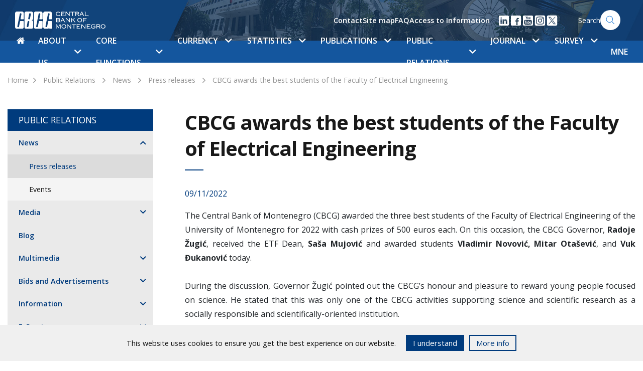

--- FILE ---
content_type: text/html; charset=UTF-8
request_url: https://cbcg.me/en/public-relations/news/press-releases/cbcg-awards-the-best-students-of-the-faculty-of-electrical-engineering
body_size: 16770
content:
<!doctype html>
<html lang="en">
<!--[if IE 7]><html lang="en" class="ie7"><![endif]-->
<!--[if IE 8]><html lang="en" class="ie8"><![endif]-->
<!--[if IE 9]><html lang="en" class="ie9"><![endif]-->
<!--[if (gt IE 9)|!(IE)]><html lang="en"><![endif]-->
<!--[if !IE]><html lang="en"><![endif]-->
<head>
	<meta charset="utf-8">
	<meta http-equiv="X-UA-Compatible" content="IE=edge">
	<meta name="viewport" content="width=device-width, initial-scale=1">
	
	<title>CBCG awards the best students of the Faculty of Electrical Engineering - CBCG</title>
	<meta name="description" content="CBCG">
	<meta property="og:title" content="CBCG awards the best students of the Faculty of Electrical Engineering - CBCG" />
	<meta property="og:site_name" content="CBCG"/>
	<meta property='og:image' content='https://cbcg.me/' />
	<meta property="og:url" content="https://cbcg.me" />
	<meta property="og:type" content="article" />
	<meta property="fb:app_id" content="267368873636411"/>
	<meta property="og:description" content="CBCG" />

	<script src="/js/jquery-3.6.0.min.js"></script>
	<link href="https://fonts.googleapis.com/css?family=Open+Sans:400,600,700&amp;subset=latin-ext" rel="stylesheet">
	<link rel="stylesheet" href="/css/flaticon/flaticon.css">
		<link rel="stylesheet" href="/css/main.css?ver=0.8">
</head>
<body>
<style>
   .cookies-footer {
      position: fixed;
      bottom: 0;
      left: 0;
      width: 100%;
      height: auto;
      background: #f0f0f0;
      color: #0f0f0f;
      z-index: 55;

      transform: translateY(100%);
      transition: all .3s ease;
   }

   .cookies-footer.show {
      transform: translateY(0);
   }

   .cookies-content {
      display: flex;
      align-items: center;
      justify-content: center;
      padding: 20px 15px;
   }

   .cookies-content p {
      line-height: 1.2;
   }

   @media(max-width: 767px) {
      .cookies-content {
         flex-direction: column;
         padding: 12px;
      }

      .cookies-buttons-wrapper {
         margin-top: 15px;
      }
   }

   .cookies-buttons-wrapper {
      display: flex;
   }

   .cookies-btn {
      background: #f0f0f0;
      border: 2px solid #003b7d;
      padding: 3px 12px;
      margin-left: 10px;
      font-size: 15px;
      text-decoration: none;
      color: #003b7d;
      cursor: pointer;
   }

   .accept-cookies {
      background-color: #003b7d;
      color: white;
      margin-left: 20px;
   }
</style>
<div class="cookies-footer" id="cookies-footer">
	<div class="cookies-content">
      <p>This website uses cookies to ensure you get the best experience on our website.</p>
		<div class="cookies-buttons-wrapper">
			<div class="cookies-btn accept-cookies" id="accept-cookies">I understand</div>
			<a href="/en/public-relations/information/access-to-information" class="cookies-btn accept">More info</a>
		</div>
	</div>
</div>

<script>
   document.addEventListener("DOMContentLoaded", function(){
      var closeBtn = document.getElementById('accept-cookies');
      var cookiesFooter = document.getElementById('cookies-footer');
      if ( !localStorage.getItem('cookies_accepted') ) {
         cookiesFooter.classList.add('show');
         closeBtn.addEventListener('click', function() {
            localStorage.setItem('cookies_accepted', true);
            cookiesFooter.classList.remove('show');
         });	
      }
   });
</script>


<nav class="navbar navbar-expand-lg">
  <div class="w-100 h-100">
    <div class="col-12 nav-top">
      <div class="container">
        <div class="row">
          <div class="col-lg-3">
            <a class="navbar-brand" href="/en"><img src="/images/nav-logo-en.svg" alt="CBCG Logo - Montenegro" width='180px'></a>
            <button class="navbar-toggler float-right" type="button" data-toggle="collapse" data-target="#navbarSupportedContent" aria-controls="navbarSupportedContent" aria-expanded="false" aria-label="Toggle navigation">
              <span class="navbar-toggler-icon"></span>
            </button>
          </div>
        
          <div class="nav-search nav-right  d-none d-lg-flex align-items-center justify-content-end">
       

            <ul class='helper-links d-none list-unstyled d-lg-flex align-items-center'>
              <li><a href='/en/about-us/contact'>Contact</a></li><li><a href='/en/site-map'>Site map</a></li><li><a href='/en/public-relations/information/faq'>FAQ</a></li><li><a href='/en/public-relations/information/access-to-information'>Access to Information</a></li>            </ul>

            <ul class="d-flex list-unstyled m-0 ml-3 social-links">
<li>
                <a href="https://www.linkedin.com/company/centralna-banka-crne-gore" target="_blank">
                  <img src="/images/icon-linkedin.svg" width="24" height="24" />
                </a>
              </li>

              <li>
                <a href="https://www.facebook.com/Centralna-banka-Crne-Gore-113179444512849" target="_blank">
                  <img src="/images/icon-facebook.svg" width="24" height="24"/>
                </a>
              </li>



            
              <li>
                <a href="https://youtube.com/channel/UCoapI6e3Adn2cFJMqhC71XA" target="_blank">
                  <img src="/images/icon-youtube.svg" width="24" height="24"/>
                </a>
              </li>


  <li>
                <a href="https://www.instagram.com/centralnabankacrnegore" target="_blank">
                  <img src="/images/icon-social-instagram.svg" width="24" height="24"/>
                </a>

              </li>

  <li>
                <a href="https://x.com/Centralnabanka" target="_blank">
                  <img src="/images/icon-social-x.svg" width="24" height="24"/>
                </a>

              </li>


            </ul>

                      
            <a href="/en/search" class='search-form'>
	    	<span>Search</span>
              	<img src="/images/icon-search.svg" width="40px" height="40px" alt="Search" class="search-icon">
            </a>
          </div>
        </div>
      </div>
    </div>
    <div class="col-12 nav-bottom">
      <div class="container">
        <div class="collapse navbar-collapse" id="navbarSupportedContent">
          <ul class="navbar-nav navbar-mega-menu">
            <li class='nav-item mr-md-1' data-id=''><a href='/en' class='nav-link top-nav-link px-0'><i class='flaticon-home'></i></a></li><li class='nav-item  dropdown' data-parentId='18'><a class='nav-link  top-nav-link d-none d-lg-block' 
                  href='/en/about-us'
                  id='nav_18' 
                  role='button' 
                  data-toggle='dropdown' 
                  aria-haspopup='true' 
                  aria-expanded='false'>About us
                  <span class='dropdown-icon flaticon-arrow-down-sign-to-navigate'></span></a><a class='nav-link top-nav-link d-lg-none' href='/en/about-us'>About us</a><span class='dropdown-icon flaticon-arrow-down-sign-to-navigate top-nav-link-arrow d-lg-none' 
                  id='nav_18' 
                  role='button' 
                  data-toggle='dropdown' 
                  aria-haspopup='true' 
                  aria-expanded='false'></span><div class='dropdown-menu mega-menu' aria-labelledby='nav_18'><div class='container'><div class='row nav-grid'><div class='col-lg-3 vertical-border d-none d-md-block'></div><div class='col-lg-6 vertical-border d-none d-md-block'></div><div class='col-lg-9 vertical-border d-none d-md-block'></div><div class='col-lg-3 mega-menu-section nav-grid-item'><div class='d-flex clearfix mt-md-2'><a href='/en/about-us/history-goals-and-functions' 
                            class='mega-menu-heading'>History, goals and functions
                            <span class='nav-right-icon flaticon-arrow-point-to-right d-none d-lg-block'></span></a><span 
                              class='dropdown-icon subnav-trigger flaticon-arrow-down-sign-to-navigate d-lg-none' 
                              data-href='#subnav-149'></span></div><ul class='nav flex-column' id='subnav-149'><li class='nav-item'><a class='nav-link active' href='/en/about-us/history-goals-and-functions/history'>History</a></li><li class='nav-item'><a class='nav-link active' href='/en/about-us/history-goals-and-functions/objectives-and-functions'>Objectives and Functions</a></li><li class='nav-item'><a class='nav-link active' href='/en/about-us/history-goals-and-functions/cbcg-independence-and-transparency'>CBCG Independence and Transparency</a></li><li class='nav-item'><a class='nav-link active' href='/en/about-us/history-goals-and-functions/policy-for-the-attainment-of-objectives-and-the-exercising-of-functions'>Policy for the Attainment of Objectives and the Exercising of Functions</a></li><li class='nav-item'><a class='nav-link active' href='/en/about-us/history-goals-and-functions/cbcg-and-climate-changes'>CBCG and Climate Changes</a></li><li class='nav-item'><a class='nav-link active' href='/en/about-us/history-goals-and-functions/recommendations-to-the-government-of-montenegro-for-economic-policy'>Recommendations to the Government of Montenegro for Economic Policy</a></li></ul><div class='border-bottom '></div></div><div class='col-lg-3 mega-menu-section nav-grid-item'><div class='d-flex clearfix mt-md-2'><a href='/en/about-us/governance-management-and-organisation' 
                            class='mega-menu-heading'>Governance, Management and Organisation
                            <span class='nav-right-icon flaticon-arrow-point-to-right d-none d-lg-block'></span></a><span 
                              class='dropdown-icon subnav-trigger flaticon-arrow-down-sign-to-navigate d-lg-none' 
                              data-href='#subnav-26'></span></div><ul class='nav flex-column' id='subnav-26'><li class='nav-item'><a class='nav-link active' href='/en/about-us/governance-management-and-organisation/governance'>Governance</a></li><li class='nav-item'><a class='nav-link active' href='/en/about-us/governance-management-and-organisation/management'>Management</a></li><li class='nav-item'><a class='nav-link active' href='/en/about-us/governance-management-and-organisation/standing-bodies-of-the-council'>Standing Bodies of the Council</a></li><li class='nav-item'><a class='nav-link active' href='/en/about-us/governance-management-and-organisation/organisation'>Organisation</a></li><li class='nav-item'><a class='nav-link active' href='/en/about-us/governance-management-and-organisation/working-bodies'>Working Bodies</a></li><li class='nav-item'><a class='nav-link active' href='/en/about-us/governance-management-and-organisation/strategic-plan-20252028'>Strategic Plan 2025-2028</a></li></ul><div class='border-bottom '></div></div><div class='col-lg-3 mega-menu-section nav-grid-item'><div class='d-flex clearfix mt-md-2'><a href='/en/about-us/legislation' 
                            class='mega-menu-heading'>Legislation
                            <span class='nav-right-icon flaticon-arrow-point-to-right d-none d-lg-block'></span></a><span 
                              class='dropdown-icon subnav-trigger flaticon-arrow-down-sign-to-navigate d-lg-none' 
                              data-href='#subnav-112'></span></div><ul class='nav flex-column' id='subnav-112'><li class='nav-item'><a class='nav-link active' href='/en/about-us/legislation/constitution-of-montenegro'>Constitution of Montenegro</a></li><li class='nav-item'><a class='nav-link active' href='/en/about-us/legislation/laws'>Laws</a></li><li class='nav-item'><a class='nav-link active' href='/en/about-us/legislation/statute'>Statute</a></li><li class='nav-item'><a class='nav-link active' href='/en/about-us/legislation/regulations'>Regulations</a></li></ul><div class='border-bottom '></div></div><div class='col-lg-3 mega-menu-section nav-grid-item'><div class='d-flex clearfix mt-md-2'><a href='/en/about-us/prevention-of-corruption-and-integrity-protection' 
                            class='mega-menu-heading'>Prevention of Corruption and Integrity Protection
                            <span class='nav-right-icon flaticon-arrow-point-to-right d-none d-lg-block'></span></a><span 
                              class='dropdown-icon subnav-trigger flaticon-arrow-down-sign-to-navigate d-lg-none' 
                              data-href='#subnav-1074'></span></div><ul class='nav flex-column' id='subnav-1074'><li class='nav-item'><a class='nav-link active' href='/en/about-us/prevention-of-corruption-and-integrity-protection/prevention-of-corruption'>Prevention of Corruption</a></li><li class='nav-item'><a class='nav-link active' href='/en/about-us/prevention-of-corruption-and-integrity-protection/integrity-protection'>Integrity Protection</a></li></ul><div class='border-bottom '></div></div><div class='col-lg-3 mega-menu-section nav-grid-item'><div class='d-flex clearfix mt-md-2'><a href='/en/about-us/internal-audit' 
                            class='mega-menu-heading'>Internal Audit
                            <span class='nav-right-icon flaticon-arrow-point-to-right d-none d-lg-block'></span></a></div><div class='border-bottom '></div></div><div class='col-lg-3 mega-menu-section nav-grid-item'><div class='d-flex clearfix mt-md-2'><a href='/en/about-us/audit-by-the-state-audit-institution' 
                            class='mega-menu-heading'>Audit by the State Audit Institution
                            <span class='nav-right-icon flaticon-arrow-point-to-right d-none d-lg-block'></span></a></div><div class='border-bottom '></div></div><div class='col-lg-3 mega-menu-section nav-grid-item'><div class='d-flex clearfix mt-md-2'><a href='/en/about-us/cbcg-cooperation-with-other-state-authorities-and-organisations' 
                            class='mega-menu-heading'>CBCG Cooperation with Other State Authorities and Organisations
                            <span class='nav-right-icon flaticon-arrow-point-to-right d-none d-lg-block'></span></a></div><div class='border-bottom '></div></div><div class='col-lg-3 mega-menu-section nav-grid-item'><div class='d-flex clearfix mt-md-2'><a href='/en/about-us/international-cooperation' 
                            class='mega-menu-heading'>International Cooperation
                            <span class='nav-right-icon flaticon-arrow-point-to-right d-none d-lg-block'></span></a><span 
                              class='dropdown-icon subnav-trigger flaticon-arrow-down-sign-to-navigate d-lg-none' 
                              data-href='#subnav-28'></span></div><ul class='nav flex-column' id='subnav-28'><li class='nav-item'><a class='nav-link active' href='/en/about-us/international-cooperation/international-institutions'>International Institutions</a></li><li class='nav-item'><a class='nav-link active' href='/en/about-us/international-cooperation/cooperation-with-eu-institutions'>Cooperation with EU Institutions</a></li><li class='nav-item'><a class='nav-link active' href='/en/about-us/international-cooperation/technical-cooperation'>Technical Cooperation</a></li></ul><div class='border-bottom '></div></div><div class='col-lg-3 mega-menu-section nav-grid-item'><div class='d-flex clearfix mt-md-2'><a href='/en/about-us/operational-risk-management' 
                            class='mega-menu-heading'>Operational Risk Management
                            <span class='nav-right-icon flaticon-arrow-point-to-right d-none d-lg-block'></span></a><span 
                              class='dropdown-icon subnav-trigger flaticon-arrow-down-sign-to-navigate d-lg-none' 
                              data-href='#subnav-2277'></span></div><ul class='nav flex-column' id='subnav-2277'><li class='nav-item'><a class='nav-link active' href='/en/about-us/operational-risk-management/basic-principles'>Basic Principles</a></li><li class='nav-item'><a class='nav-link active' href='/en/about-us/operational-risk-management/methodological-framework'>Methodological Framework</a></li><li class='nav-item'><a class='nav-link active' href='/en/about-us/operational-risk-management/information-security-and-business-continuity'>Information Security and Business Continuity</a></li><li class='nav-item'><a class='nav-link active' href='/en/about-us/operational-risk-management/committee-for-operational-risk-information-security-and-business-continuity-management'>Committee for operational risk, information security and business continuity management</a></li></ul><div class='border-bottom '></div></div><div class='col-lg-3 mega-menu-section nav-grid-item'><div class='d-flex clearfix mt-md-2'><a href='/en/about-us/financial-activities' 
                            class='mega-menu-heading'>Financial Activities
                            <span class='nav-right-icon flaticon-arrow-point-to-right d-none d-lg-block'></span></a><span 
                              class='dropdown-icon subnav-trigger flaticon-arrow-down-sign-to-navigate d-lg-none' 
                              data-href='#subnav-2590'></span></div><ul class='nav flex-column' id='subnav-2590'><li class='nav-item'><a class='nav-link active' href='/en/about-us/financial-activities/financial-plan'>Financial Plan</a></li><li class='nav-item'><a class='nav-link active' href='/en/about-us/financial-activities/rulebook-on-accounting'>Rulebook on Accounting</a></li><li class='nav-item'><a class='nav-link active' href='/en/about-us/financial-activities/guidelines-for-the-selection-of-an-independent-external-auditor'>Guidelines for the selection of an independent external auditor</a></li><li class='nav-item'><a class='nav-link active' href='/en/about-us/financial-activities/annual-financial-statements-with-the-independent-external-auditors-report'>Annual Financial Statements with the Independent external Auditor’s Report</a></li></ul><div class='border-bottom '></div></div><div class='col-lg-3 mega-menu-section nav-grid-item'><div class='d-flex clearfix mt-md-2'><a href='/en/about-us/corporate-social-responsibility' 
                            class='mega-menu-heading'>Corporate Social Responsibility
                            <span class='nav-right-icon flaticon-arrow-point-to-right d-none d-lg-block'></span></a><span 
                              class='dropdown-icon subnav-trigger flaticon-arrow-down-sign-to-navigate d-lg-none' 
                              data-href='#subnav-153'></span></div><ul class='nav flex-column' id='subnav-153'><li class='nav-item'><a class='nav-link active' href='/en/about-us/corporate-social-responsibility/financial-education'>Financial Education</a></li><li class='nav-item'><a class='nav-link active' href='/en/about-us/corporate-social-responsibility/encouraging-scientific-research'>Encouraging Scientific Research</a></li><li class='nav-item'><a class='nav-link active' href='/en/about-us/corporate-social-responsibility/student-scholarship'>Student scholarship</a></li><li class='nav-item'><a class='nav-link active' href='/en/about-us/corporate-social-responsibility/women-on-boards'>Women On Boards</a></li><li class='nav-item'><a class='nav-link active' href='/en/about-us/corporate-social-responsibility/we-finance-code'>WE Finance Code</a></li><li class='nav-item'><a class='nav-link active' href='/en/about-us/corporate-social-responsibility/preservation-of-cultural-and-historical-heritage'>Preservation of Cultural and Historical Heritage</a></li><li class='nav-item'><a class='nav-link active' href='/en/about-us/corporate-social-responsibility/donations-and-humanitarian-activities'>Donations and Humanitarian Activities</a></li><li class='nav-item'><a class='nav-link active' href='/en/about-us/corporate-social-responsibility/corporate-environmental-responsibility'>Corporate Environmental Responsibility</a></li></ul><div class='border-bottom '></div></div><div class='col-lg-3 mega-menu-section nav-grid-item'><div class='d-flex clearfix mt-md-2'><a href='/en/about-us/contact' 
                            class='mega-menu-heading'>Contact
                            <span class='nav-right-icon flaticon-arrow-point-to-right d-none d-lg-block'></span></a></div><div class='border-bottom '></div></div></div></div></div></li><li class='nav-item  dropdown' data-parentId='19'><a class='nav-link  top-nav-link d-none d-lg-block' 
                  href='/en/core-functions'
                  id='nav_19' 
                  role='button' 
                  data-toggle='dropdown' 
                  aria-haspopup='true' 
                  aria-expanded='false'>Core functions
                  <span class='dropdown-icon flaticon-arrow-down-sign-to-navigate'></span></a><a class='nav-link top-nav-link d-lg-none' href='/en/core-functions'>Core functions</a><span class='dropdown-icon flaticon-arrow-down-sign-to-navigate top-nav-link-arrow d-lg-none' 
                  id='nav_19' 
                  role='button' 
                  data-toggle='dropdown' 
                  aria-haspopup='true' 
                  aria-expanded='false'></span><div class='dropdown-menu mega-menu' aria-labelledby='nav_19'><div class='container'><div class='row nav-grid'><div class='col-lg-3 vertical-border d-none d-md-block'></div><div class='col-lg-6 vertical-border d-none d-md-block'></div><div class='col-lg-9 vertical-border d-none d-md-block'></div><div class='col-lg-3 mega-menu-section nav-grid-item'><div class='d-flex clearfix mt-md-2'><a href='/en/core-functions/monetary-policy' 
                            class='mega-menu-heading'>Monetary Policy
                            <span class='nav-right-icon flaticon-arrow-point-to-right d-none d-lg-block'></span></a><span 
                              class='dropdown-icon subnav-trigger flaticon-arrow-down-sign-to-navigate d-lg-none' 
                              data-href='#subnav-35'></span></div><ul class='nav flex-column' id='subnav-35'><li class='nav-item'><a class='nav-link active' href='/en/core-functions/monetary-policy/objectives'>Objectives</a></li><li class='nav-item'><a class='nav-link active' href='/en/core-functions/monetary-policy/euroisation'>Euroisation</a></li><li class='nav-item'><a class='nav-link active' href='/en/core-functions/monetary-policy/instruments'>Instruments</a></li></ul><div class='border-bottom '></div></div><div class='col-lg-3 mega-menu-section nav-grid-item'><div class='d-flex clearfix mt-md-2'><a href='/en/core-functions/financial-stability' 
                            class='mega-menu-heading'>Financial Stability
                            <span class='nav-right-icon flaticon-arrow-point-to-right d-none d-lg-block'></span></a><span 
                              class='dropdown-icon subnav-trigger flaticon-arrow-down-sign-to-navigate d-lg-none' 
                              data-href='#subnav-118'></span></div><ul class='nav flex-column' id='subnav-118'><li class='nav-item'><a class='nav-link active' href='/en/core-functions/financial-stability/role-and-activities-of-the-cbcg'>Role and activities of the CBCG</a></li><li class='nav-item'><a class='nav-link active' href='/en/core-functions/financial-stability/financial-system-of-montenegro'>Financial System of Montenegro</a></li><li class='nav-item'><a class='nav-link active' href='/en/core-functions/financial-stability/indicators-and-reports'>Indicators and Reports</a></li><li class='nav-item'><a class='nav-link active' href='/en/core-functions/financial-stability/macroprudential-measures'>Macroprudential Measures</a></li><li class='nav-item'><a class='nav-link active' href='/en/core-functions/financial-stability/payment-system-oversight'>Payment System Oversight</a></li></ul><div class='border-bottom '></div></div><div class='col-lg-3 mega-menu-section nav-grid-item'><div class='d-flex clearfix mt-md-2'><a href='/en/core-functions/supervision' 
                            class='mega-menu-heading'>Supervision
                            <span class='nav-right-icon flaticon-arrow-point-to-right d-none d-lg-block'></span></a><span 
                              class='dropdown-icon subnav-trigger flaticon-arrow-down-sign-to-navigate d-lg-none' 
                              data-href='#subnav-36'></span></div><ul class='nav flex-column' id='subnav-36'><li class='nav-item'><a class='nav-link active' href='/en/core-functions/supervision/banking-system'>Banking System</a></li><li class='nav-item'><a class='nav-link active' href='/en/core-functions/supervision/financial-service-providers'>Financial Service Providers</a></li><li class='nav-item'><a class='nav-link active' href='/en/core-functions/supervision/balance-sheets-and-profit-and-loss-statements-of-banks'>Balance Sheets and Profit and Loss Statements of Banks</a></li><li class='nav-item'><a class='nav-link active' href='/en/core-functions/supervision/weighted-average-interest-rates-on-outstanding-loans-by-the-bank'>Weighted average interest rates on outstanding loans by the bank</a></li><li class='nav-item'><a class='nav-link active' href='/en/core-functions/supervision/financial-statements-of-banks'>Financial Statements of Banks</a></li><li class='nav-item'><a class='nav-link active' href='/en/core-functions/supervision/recognized-rating-agencies'>Recognized Rating Agencies</a></li><li class='nav-item'><a class='nav-link active' href='/en/core-functions/supervision/credit-registry'>Credit Registry</a></li><li class='nav-item'><a class='nav-link active' href='/en/core-functions/supervision/aqr'>AQR</a></li><li class='nav-item'><a class='nav-link active' href='/en/core-functions/supervision/cooperation-agreements'>Cooperation agreements</a></li></ul><div class='border-bottom '></div></div><div class='col-lg-3 mega-menu-section nav-grid-item'><div class='d-flex clearfix mt-md-2'><a href='/en/core-functions/financial-and-banking-operations' 
                            class='mega-menu-heading'>Financial and Banking Operations
                            <span class='nav-right-icon flaticon-arrow-point-to-right d-none d-lg-block'></span></a><span 
                              class='dropdown-icon subnav-trigger flaticon-arrow-down-sign-to-navigate d-lg-none' 
                              data-href='#subnav-37'></span></div><ul class='nav flex-column' id='subnav-37'><li class='nav-item'><a class='nav-link active' href='/en/core-functions/financial-and-banking-operations/international-reserves'>International Reserves</a></li><li class='nav-item'><a class='nav-link active' href='/en/core-functions/financial-and-banking-operations/international-payment-transactions'>International Payment Transactions</a></li><li class='nav-item'><a class='nav-link active' href='/en/core-functions/financial-and-banking-operations/reserve-requirement'>Reserve Requirement</a></li><li class='nav-item'><a class='nav-link active' href='/en/core-functions/financial-and-banking-operations/fiscal-agent-treasury-bills'>Fiscal Agent – Treasury Bills</a></li><li class='nav-item'><a class='nav-link active' href='/en/core-functions/financial-and-banking-operations/default-interest-rate'>Default Interest Rate</a></li><li class='nav-item'><a class='nav-link active' href='/en/core-functions/financial-and-banking-operations/fx-reference-rates'>FX Reference Rates</a></li><li class='nav-item'><a class='nav-link active' href='/en/core-functions/financial-and-banking-operations/memorandums-of-understanding'>Memorandums of Understanding</a></li></ul><div class='border-bottom '></div></div><div class='col-lg-3 mega-menu-section nav-grid-item'><div class='d-flex clearfix mt-md-2'><a href='/en/core-functions/payment-system' 
                            class='mega-menu-heading'>Payment System
                            <span class='nav-right-icon flaticon-arrow-point-to-right d-none d-lg-block'></span></a><span 
                              class='dropdown-icon subnav-trigger flaticon-arrow-down-sign-to-navigate d-lg-none' 
                              data-href='#subnav-38'></span></div><ul class='nav flex-column' id='subnav-38'><li class='nav-item'><a class='nav-link active' href='/en/core-functions/payment-system/registers'>Registers</a></li><li class='nav-item'><a class='nav-link active' href='/en/core-functions/payment-system/cbcg-payment-system'>CBCG Payment System</a></li><li class='nav-item'><a class='nav-link active' href='/en/core-functions/payment-system/overview-of-the-tariffs-of-the-central-bank-of-montenegro'>Overview of the tariffs of the Central Bank of Montenegro</a></li><li class='nav-item'><a class='nav-link active' href='/en/core-functions/payment-system/fees-for-services-related-to-a-consumer-payment-account'>Fees for Services Related to a Consumer Payment Account</a></li><li class='nav-item'><a class='nav-link active' href='/en/core-functions/payment-system/payment-system-statistics'>Payment system statistics</a></li><li class='nav-item'><a class='nav-link active' href='/en/core-functions/payment-system/central-register-of-transaction-accounts-of-legal-persons-and-entrepreneurs'>Central Register of Transaction Accounts of Legal Persons and Entrepreneurs</a></li><li class='nav-item'><a class='nav-link active' href='/en/core-functions/payment-system/enforced-collection'>Enforced Collection</a></li><li class='nav-item'><a class='nav-link active' href='/en/core-functions/payment-system/cooperation-agreements'>Cooperation Agreements</a></li></ul><div class='border-bottom '></div></div><div class='col-lg-3 mega-menu-section nav-grid-item'><div class='d-flex clearfix mt-md-2'><a href='/en/core-functions/resolution-of-credit-institutions' 
                            class='mega-menu-heading'>Resolution of Credit Institutions
                            <span class='nav-right-icon flaticon-arrow-point-to-right d-none d-lg-block'></span></a><span 
                              class='dropdown-icon subnav-trigger flaticon-arrow-down-sign-to-navigate d-lg-none' 
                              data-href='#subnav-1934'></span></div><ul class='nav flex-column' id='subnav-1934'><li class='nav-item'><a class='nav-link active' href='/en/core-functions/resolution-of-credit-institutions/resolution-objectives'>Resolution Objectives</a></li><li class='nav-item'><a class='nav-link active' href='/en/core-functions/resolution-of-credit-institutions/critical-functions-of-credit-institutions'>Critical Functions of Credit Institutions</a></li><li class='nav-item'><a class='nav-link active' href='/en/core-functions/resolution-of-credit-institutions/resolution-tools'>Resolution Tools</a></li><li class='nav-item'><a class='nav-link active' href='/en/core-functions/resolution-of-credit-institutions/resolution-fund'>Resolution Fund</a></li><li class='nav-item'><a class='nav-link active' href='/en/core-functions/resolution-of-credit-institutions/mrel'>MREL</a></li><li class='nav-item'><a class='nav-link active' href='/en/core-functions/resolution-of-credit-institutions/independent-valuers'>Independent Valuers</a></li><li class='nav-item'><a class='nav-link active' href='/en/core-functions/resolution-of-credit-institutions/summary-of-internal-acts-governing-the-organisation-of-activities-from-the-area-of-resolution-of-credit-institutions'>Summary of Internal Acts Governing the Organisation of Activities from the Area of Resolution of Credit Institutions</a></li><li class='nav-item'><a class='nav-link active' href='/en/core-functions/resolution-of-credit-institutions/bilateral-cooperation-arrangement-between-the-srb-and-cbcg'>Bilateral Cooperation Arrangement Between the SRB and CBCG</a></li></ul><div class='border-bottom '></div></div><div class='col-lg-3 mega-menu-section nav-grid-item'><div class='d-flex clearfix mt-md-2'><a href='/en/core-functions/research-and-forecast' 
                            class='mega-menu-heading'>Research and Forecast
                            <span class='nav-right-icon flaticon-arrow-point-to-right d-none d-lg-block'></span></a><span 
                              class='dropdown-icon subnav-trigger flaticon-arrow-down-sign-to-navigate d-lg-none' 
                              data-href='#subnav-2062'></span></div><ul class='nav flex-column' id='subnav-2062'><li class='nav-item'><a class='nav-link active' href='/en/core-functions/research-and-forecast/centre-for-macroeconomic-and-financial-research-and-forecasting'>Centre for Macroeconomic and Financial Research and Forecasting</a></li><li class='nav-item'><a class='nav-link active' href='/en/core-functions/research-and-forecast/inflation-forecasts'>Inflation Forecasts</a></li><li class='nav-item'><a class='nav-link active' href='/en/core-functions/research-and-forecast/gdp-projections'>GDP Projections</a></li></ul><div class='border-bottom '></div></div><div class='col-lg-3 mega-menu-section nav-grid-item'><div class='d-flex clearfix mt-md-2'><a href='/en/core-functions/supervision-of-compliance-and-protection-of-rights' 
                            class='mega-menu-heading'>Supervision of Compliance and Protection of Rights
                            <span class='nav-right-icon flaticon-arrow-point-to-right d-none d-lg-block'></span></a><span 
                              class='dropdown-icon subnav-trigger flaticon-arrow-down-sign-to-navigate d-lg-none' 
                              data-href='#subnav-2440'></span></div><ul class='nav flex-column' id='subnav-2440'><li class='nav-item'><a class='nav-link active' href='/en/core-functions/supervision-of-compliance-and-protection-of-rights/supervision-in-the-area-of-prevention-of-money-laundering-and-terrorist-financing'>Supervision in the Area of Prevention of Money Laundering and Terrorist Financing</a></li><li class='nav-item'><a class='nav-link active' href='/en/core-functions/supervision-of-compliance-and-protection-of-rights/protection-of-the-rights-of-credit-institutions-clients-and-users-of-financial-services'>Protection of the Rights of Credit Institutions’ Clients and Users of Financial Services</a></li><li class='nav-item'><a class='nav-link active' href='/en/core-functions/supervision-of-compliance-and-protection-of-rights/weighted-average-effective-interest-rate-and-the-maximum-allowed-effective-interest-rate-on-consumer-loans'>Weighted average effective interest rate and the maximum allowed effective interest rate on Consumer Loans</a></li><li class='nav-item'><a class='nav-link active' href='/en/core-functions/supervision-of-compliance-and-protection-of-rights/cooperation-agreements'>Cooperation Agreements</a></li></ul><div class='border-bottom '></div></div></div></div></div></li><li class='nav-item  dropdown' data-parentId='93'><a class='nav-link  top-nav-link d-none d-lg-block' 
                  href='/en/currency'
                  id='nav_93' 
                  role='button' 
                  data-toggle='dropdown' 
                  aria-haspopup='true' 
                  aria-expanded='false'>Currency
                  <span class='dropdown-icon flaticon-arrow-down-sign-to-navigate'></span></a><a class='nav-link top-nav-link d-lg-none' href='/en/currency'>Currency</a><span class='dropdown-icon flaticon-arrow-down-sign-to-navigate top-nav-link-arrow d-lg-none' 
                  id='nav_93' 
                  role='button' 
                  data-toggle='dropdown' 
                  aria-haspopup='true' 
                  aria-expanded='false'></span><div class='dropdown-menu mega-menu' aria-labelledby='nav_93'><div class='container'><div class='row nav-grid'><div class='col-lg-3 vertical-border d-none d-md-block'></div><div class='col-lg-6 vertical-border d-none d-md-block'></div><div class='col-lg-9 vertical-border d-none d-md-block'></div><div class='col-lg-3 mega-menu-section nav-grid-item'><div class='d-flex clearfix mt-md-2'><a href='/en/currency/money-in-circulation' 
                            class='mega-menu-heading'>Money in Circulation
                            <span class='nav-right-icon flaticon-arrow-point-to-right d-none d-lg-block'></span></a><span 
                              class='dropdown-icon subnav-trigger flaticon-arrow-down-sign-to-navigate d-lg-none' 
                              data-href='#subnav-175'></span></div><ul class='nav flex-column' id='subnav-175'><li class='nav-item'><a class='nav-link active' href='/en/currency/money-in-circulation/banknotes'>Banknotes</a></li><li class='nav-item'><a class='nav-link active' href='/en/currency/money-in-circulation/coins'>Coins</a></li></ul><div class='border-bottom '></div></div><div class='col-lg-3 mega-menu-section nav-grid-item'><div class='d-flex clearfix mt-md-2'><a href='/en/currency/euro-area' 
                            class='mega-menu-heading'>Euro Area
                            <span class='nav-right-icon flaticon-arrow-point-to-right d-none d-lg-block'></span></a></div><div class='border-bottom '></div></div><div class='col-lg-3 mega-menu-section nav-grid-item'><div class='d-flex clearfix mt-md-2'><a href='/en/currency/protection-of-euro-banknotes-and-coins-against-counterfeiting' 
                            class='mega-menu-heading'>Protection of Euro Banknotes and Coins against Counterfeiting
                            <span class='nav-right-icon flaticon-arrow-point-to-right d-none d-lg-block'></span></a><span 
                              class='dropdown-icon subnav-trigger flaticon-arrow-down-sign-to-navigate d-lg-none' 
                              data-href='#subnav-463'></span></div><ul class='nav flex-column' id='subnav-463'><li class='nav-item'><a class='nav-link active' href='/en/currency/protection-of-euro-banknotes-and-coins-against-counterfeiting/security-features'>Security Features</a></li><li class='nav-item'><a class='nav-link active' href='/en/currency/protection-of-euro-banknotes-and-coins-against-counterfeiting/list-of-successfully-tested-devices'>List of Successfully Tested Devices</a></li></ul><div class='border-bottom '></div></div><div class='col-lg-3 mega-menu-section nav-grid-item'><div class='d-flex clearfix mt-md-2'><a href='/en/currency/replacement-of-unfit-currency' 
                            class='mega-menu-heading'>Replacement of Unfit Currency
                            <span class='nav-right-icon flaticon-arrow-point-to-right d-none d-lg-block'></span></a></div><div class='border-bottom '></div></div><div class='col-lg-3 mega-menu-section nav-grid-item'><div class='d-flex clearfix mt-md-2'><a href='/en/currency/jubilee-money' 
                            class='mega-menu-heading'>Jubilee Money
                            <span class='nav-right-icon flaticon-arrow-point-to-right d-none d-lg-block'></span></a></div><div class='border-bottom '></div></div><div class='col-lg-3 mega-menu-section nav-grid-item'><div class='d-flex clearfix mt-md-2'><a href='/en/currency/money-museum' 
                            class='mega-menu-heading'>Money Museum
                            <span class='nav-right-icon flaticon-arrow-point-to-right d-none d-lg-block'></span></a><span 
                              class='dropdown-icon subnav-trigger flaticon-arrow-down-sign-to-navigate d-lg-none' 
                              data-href='#subnav-101'></span></div><ul class='nav flex-column' id='subnav-101'><li class='nav-item'><a class='nav-link active' href='/en/currency/money-museum/about-the-museum'>About the Museum</a></li><li class='nav-item'><a class='nav-link active' href='/en/currency/money-museum/money-in-montenegro-through-history'>Money in Montenegro through History</a></li><li class='nav-item'><a class='nav-link active' href='/en/currency/money-museum/current'>Current</a></li><li class='nav-item'><a class='nav-link active' href='/en/currency/money-museum/permanent-exhibitions'>Permanent Exhibitions</a></li><li class='nav-item'><a class='nav-link active' href='/en/currency/money-museum/exhibits-and-other-events'>Exhibits and Other Events</a></li><li class='nav-item'><a class='nav-link active' href='/en/currency/money-museum/publications'>Publications</a></li><li class='nav-item'><a class='nav-link active' href='/en/currency/money-museum/gallery-multimedia'>Gallery/Multimedia</a></li><li class='nav-item'><a class='nav-link active' href='/en/currency/money-museum/contact'>Contact</a></li></ul><div class='border-bottom '></div></div></div></div></div></li><li class='nav-item  dropdown' data-parentId='21'><a class='nav-link  top-nav-link d-none d-lg-block' 
                  href='/en/statistics'
                  id='nav_21' 
                  role='button' 
                  data-toggle='dropdown' 
                  aria-haspopup='true' 
                  aria-expanded='false'>Statistics
                  <span class='dropdown-icon flaticon-arrow-down-sign-to-navigate'></span></a><a class='nav-link top-nav-link d-lg-none' href='/en/statistics'>Statistics</a><span class='dropdown-icon flaticon-arrow-down-sign-to-navigate top-nav-link-arrow d-lg-none' 
                  id='nav_21' 
                  role='button' 
                  data-toggle='dropdown' 
                  aria-haspopup='true' 
                  aria-expanded='false'></span><div class='dropdown-menu mega-menu' aria-labelledby='nav_21'><div class='container'><div class='row nav-grid'><div class='col-lg-3 vertical-border d-none d-md-block'></div><div class='col-lg-3 mega-menu-section nav-grid-item'><div class='d-flex clearfix mt-md-2'><a href='/en/statistics/cbcg-competence-for-statistics' 
                            class='mega-menu-heading'>CBCG Competence for Statistics
                            <span class='nav-right-icon flaticon-arrow-point-to-right d-none d-lg-block'></span></a></div><div class='d-flex clearfix mt-md-2'><a href='/en/statistics/enhanced-general-data-dissemination-system-egdds' 
                            class='mega-menu-heading'>Enhanced General Data Dissemination System (e-GDDS)
                            <span class='nav-right-icon flaticon-arrow-point-to-right d-none d-lg-block'></span></a></div><div class='d-flex clearfix mt-md-2'><a href='/en/statistics/release-calendar' 
                            class='mega-menu-heading'>Release Calendar
                            <span class='nav-right-icon flaticon-arrow-point-to-right d-none d-lg-block'></span></a></div><div class='d-flex clearfix mt-md-2'><a href='/en/statistics/cooperation-agreements' 
                            class='mega-menu-heading'>Cooperation Agreements
                            <span class='nav-right-icon flaticon-arrow-point-to-right d-none d-lg-block'></span></a></div><div class='border-bottom '></div></div><div class='col-lg-3 mega-menu-section nav-grid-item'><div class='d-flex clearfix mt-md-2'><a href='/en/statistics/statistical-data' 
                            class='mega-menu-heading'>Statistical Data
                            <span class='nav-right-icon flaticon-arrow-point-to-right d-none d-lg-block'></span></a><span 
                              class='dropdown-icon subnav-trigger flaticon-arrow-down-sign-to-navigate d-lg-none' 
                              data-href='#subnav-1283'></span></div><ul class='nav flex-column' id='subnav-1283'><li class='nav-item'><a class='nav-link active' href='/en/statistics/statistical-data/monetary-and-financial-statistics'>Monetary and Financial Statistics</a></li><li class='nav-item'><a class='nav-link active' href='/en/statistics/statistical-data/financial-soundness-indicators'>Financial Soundness Indicators</a></li><li class='nav-item'><a class='nav-link active' href='/en/statistics/statistical-data/interest-rates'>Interest Rates</a></li><li class='nav-item'><a class='nav-link active' href='/en/statistics/statistical-data/tbills-statistics'>T-bills Statistics</a></li><li class='nav-item'><a class='nav-link active' href='/en/statistics/statistical-data/capital-market'>Capital Market</a></li><li class='nav-item'><a class='nav-link active' href='/en/statistics/statistical-data/international-economic-relations'>International Economic Relations</a></li><li class='nav-item'><a class='nav-link active' href='/en/statistics/statistical-data/payment-system'>Payment System</a></li><li class='nav-item'><a class='nav-link active' href='/en/statistics/statistical-data/real-economy'>Real Economy</a></li><li class='nav-item'><a class='nav-link active' href='/en/statistics/statistical-data/fiscal-developments'>Fiscal Developments</a></li></ul></div></div></div></li><li class='nav-item  dropdown' data-parentId='20'><a class='nav-link  top-nav-link d-none d-lg-block' 
                  href='/en/publications'
                  id='nav_20' 
                  role='button' 
                  data-toggle='dropdown' 
                  aria-haspopup='true' 
                  aria-expanded='false'>Publications
                  <span class='dropdown-icon flaticon-arrow-down-sign-to-navigate'></span></a><a class='nav-link top-nav-link d-lg-none' href='/en/publications'>Publications</a><span class='dropdown-icon flaticon-arrow-down-sign-to-navigate top-nav-link-arrow d-lg-none' 
                  id='nav_20' 
                  role='button' 
                  data-toggle='dropdown' 
                  aria-haspopup='true' 
                  aria-expanded='false'></span><div class='dropdown-menu mega-menu' aria-labelledby='nav_20'><div class='container'><div class='row nav-grid'><div class='col-lg-3 vertical-border d-none d-md-block'></div><div class='col-lg-3 mega-menu-section nav-grid-item'><div class='d-flex clearfix mt-md-2'><a href='/en/publications/regular-publications' 
                            class='mega-menu-heading'>Regular Publications
                            <span class='nav-right-icon flaticon-arrow-point-to-right d-none d-lg-block'></span></a><span 
                              class='dropdown-icon subnav-trigger flaticon-arrow-down-sign-to-navigate d-lg-none' 
                              data-href='#subnav-474'></span></div><ul class='nav flex-column' id='subnav-474'><li class='nav-item'><a class='nav-link active' href='/en/publications/regular-publications/calendar'>Calendar</a></li><li class='nav-item'><a class='nav-link active' href='/en/publications/regular-publications/governors-report'>Governor’s Report</a></li><li class='nav-item'><a class='nav-link active' href='/en/publications/regular-publications/central-bank-of-montenegro-annual-report'>Central Bank of Montenegro Annual Report</a></li><li class='nav-item'><a class='nav-link active' href='/en/publications/regular-publications/financial-stability-report'>Financial Stability Report</a></li><li class='nav-item'><a class='nav-link active' href='/en/publications/regular-publications/macroprudential-analysis-and-policy'>Macroprudential Analysis and Policy</a></li><li class='nav-item'><a class='nav-link active' href='/en/publications/regular-publications/inflation-report'>Inflation Report</a></li><li class='nav-item'><a class='nav-link active' href='/en/publications/regular-publications/cbcg-bulletin'>CBCG Bulletin</a></li><li class='nav-item'><a class='nav-link active' href='/en/publications/regular-publications/cbcg-macroeconomic-report'>CBCG Macroeconomic Report</a></li><li class='nav-item'><a class='nav-link active' href='/en/publications/regular-publications/report-on-bank-lending-survey-results'>Report on Bank Lending Survey Results</a></li><li class='nav-item'><a class='nav-link active' href='/en/publications/regular-publications/international-financial-market-report'>International Financial Market Report</a></li></ul><div class='border-bottom '></div></div><div class='col-lg-3 mega-menu-section nav-grid-item'><div class='d-flex clearfix mt-md-2'><a href='/en/publications/other-publications' 
                            class='mega-menu-heading'>Other Publications
                            <span class='nav-right-icon flaticon-arrow-point-to-right d-none d-lg-block'></span></a><span 
                              class='dropdown-icon subnav-trigger flaticon-arrow-down-sign-to-navigate d-lg-none' 
                              data-href='#subnav-286'></span></div><ul class='nav flex-column' id='subnav-286'><li class='nav-item'><a class='nav-link active' href='/en/publications/other-publications/report-on-the-results-of-the-macroeconomic-risk-analysis'>Report on the Results of the Macroeconomic Risk Analysis</a></li><li class='nav-item'><a class='nav-link active' href='/en/publications/other-publications/working-papers'>Working Papers</a></li><li class='nav-item'><a class='nav-link active' href='/en/publications/other-publications/our-books'>Our Books</a></li></ul><div class='border-bottom '></div></div></div></div></div></li><li class='nav-item  dropdown' data-parentId='22'><a class='nav-link  top-nav-link d-none d-lg-block' 
                  href='/en/public-relations'
                  id='nav_22' 
                  role='button' 
                  data-toggle='dropdown' 
                  aria-haspopup='true' 
                  aria-expanded='false'>Public Relations
                  <span class='dropdown-icon flaticon-arrow-down-sign-to-navigate'></span></a><a class='nav-link top-nav-link d-lg-none' href='/en/public-relations'>Public Relations</a><span class='dropdown-icon flaticon-arrow-down-sign-to-navigate top-nav-link-arrow d-lg-none' 
                  id='nav_22' 
                  role='button' 
                  data-toggle='dropdown' 
                  aria-haspopup='true' 
                  aria-expanded='false'></span><div class='dropdown-menu mega-menu' aria-labelledby='nav_22'><div class='container'><div class='row nav-grid'><div class='col-lg-3 vertical-border d-none d-md-block'></div><div class='col-lg-6 vertical-border d-none d-md-block'></div><div class='col-lg-9 vertical-border d-none d-md-block'></div><div class='col-lg-3 mega-menu-section nav-grid-item'><div class='d-flex clearfix mt-md-2'><a href='/en/public-relations/news' 
                            class='mega-menu-heading'>News
                            <span class='nav-right-icon flaticon-arrow-point-to-right d-none d-lg-block'></span></a><span 
                              class='dropdown-icon subnav-trigger flaticon-arrow-down-sign-to-navigate d-lg-none' 
                              data-href='#subnav-518'></span></div><ul class='nav flex-column' id='subnav-518'><li class='nav-item'><a class='nav-link active' href='/en/public-relations/news/press-releases'>Press releases</a></li><li class='nav-item'><a class='nav-link active' href='/en/public-relations/news/events'>Events</a></li></ul><div class='border-bottom '></div></div><div class='col-lg-3 mega-menu-section nav-grid-item'><div class='d-flex clearfix mt-md-2'><a href='/en/public-relations/media' 
                            class='mega-menu-heading'>Media
                            <span class='nav-right-icon flaticon-arrow-point-to-right d-none d-lg-block'></span></a><span 
                              class='dropdown-icon subnav-trigger flaticon-arrow-down-sign-to-navigate d-lg-none' 
                              data-href='#subnav-482'></span></div><ul class='nav flex-column' id='subnav-482'><li class='nav-item'><a class='nav-link active' href='/en/public-relations/media/interviews-and-texts'>Interviews and texts</a></li></ul><div class='border-bottom '></div></div><div class='col-lg-3 mega-menu-section nav-grid-item'><div class='d-flex clearfix mt-md-2'><a href='/en/public-relations/blog' 
                            class='mega-menu-heading'>Blog
                            <span class='nav-right-icon flaticon-arrow-point-to-right d-none d-lg-block'></span></a></div><div class='border-bottom '></div></div><div class='col-lg-3 mega-menu-section nav-grid-item'><div class='d-flex clearfix mt-md-2'><a href='/en/public-relations/multimedia' 
                            class='mega-menu-heading'>Multimedia
                            <span class='nav-right-icon flaticon-arrow-point-to-right d-none d-lg-block'></span></a><span 
                              class='dropdown-icon subnav-trigger flaticon-arrow-down-sign-to-navigate d-lg-none' 
                              data-href='#subnav-290'></span></div><ul class='nav flex-column' id='subnav-290'><li class='nav-item'><a class='nav-link active' href='/en/public-relations/multimedia/video'>Video</a></li></ul><div class='border-bottom '></div></div><div class='col-lg-3 mega-menu-section nav-grid-item'><div class='d-flex clearfix mt-md-2'><a href='/en/public-relations/bids-and-advertisements' 
                            class='mega-menu-heading'>Bids and Advertisements
                            <span class='nav-right-icon flaticon-arrow-point-to-right d-none d-lg-block'></span></a><span 
                              class='dropdown-icon subnav-trigger flaticon-arrow-down-sign-to-navigate d-lg-none' 
                              data-href='#subnav-31'></span></div><ul class='nav flex-column' id='subnav-31'><li class='nav-item'><a class='nav-link active' href='/en/public-relations/bids-and-advertisements/job-vacancies'>Job Vacancies</a></li></ul><div class='border-bottom '></div></div><div class='col-lg-3 mega-menu-section nav-grid-item'><div class='d-flex clearfix mt-md-2'><a href='/en/public-relations/information' 
                            class='mega-menu-heading'>Information
                            <span class='nav-right-icon flaticon-arrow-point-to-right d-none d-lg-block'></span></a><span 
                              class='dropdown-icon subnav-trigger flaticon-arrow-down-sign-to-navigate d-lg-none' 
                              data-href='#subnav-522'></span></div><ul class='nav flex-column' id='subnav-522'><li class='nav-item'><a class='nav-link active' href='/en/public-relations/information/faq'>FAQ</a></li><li class='nav-item'><a class='nav-link active' href='/en/public-relations/information/access-to-information'>Access to Information</a></li><li class='nav-item'><a class='nav-link active' href='/en/public-relations/information/working-days'>Working Days</a></li><li class='nav-item'><a class='nav-link active' href='/en/public-relations/information/useful-links'>Useful links</a></li></ul><div class='border-bottom '></div></div><div class='col-lg-3 mega-menu-section nav-grid-item'><div class='d-flex clearfix mt-md-2'><a href='/en/public-relations/eservices' 
                            class='mega-menu-heading'>E-Services
                            <span class='nav-right-icon flaticon-arrow-point-to-right d-none d-lg-block'></span></a><span 
                              class='dropdown-icon subnav-trigger flaticon-arrow-down-sign-to-navigate d-lg-none' 
                              data-href='#subnav-114'></span></div><ul class='nav flex-column' id='subnav-114'><li class='nav-item'><a class='nav-link active' href='/en/public-relations/eservices/cbcg-auction-platform-access'>CBCG Auction Platform Access</a></li><li class='nav-item'><a class='nav-link active' href='/en/public-relations/eservices/resident-reporting'>Resident Reporting</a></li><li class='nav-item'><a class='nav-link active' href='/en/public-relations/eservices/enforced-collection-system-access'>Enforced Collection System Access</a></li><li class='nav-item'><a class='nav-link active' href='/en/public-relations/eservices/accessing-data-from-the-central-register-of-transaction-accounts'>Accessing Data from the Central Register of Transaction Accounts</a></li><li class='nav-item'><a class='nav-link active' href='/en/public-relations/eservices/web-service-search-of-legal-persons-and-entrepreneurs-in-the-ispn-and-crtr'>Web service Search of legal persons and entrepreneurs in the ISPN and CRTR</a></li><li class='nav-item'><a class='nav-link active' href='/en/public-relations/eservices/pki-certificates-for-advanced-electronic-stamp-for-payment-system-participant'>PKI – Certificates for Advanced Electronic Stamp for Payment System Participant</a></li></ul><div class='border-bottom '></div></div></div></div></div></li><li class='nav-item  dropdown' data-parentId='2541'><a class='nav-link  top-nav-link d-none d-lg-block' 
                  href='/en/journal'
                  id='nav_2541' 
                  role='button' 
                  data-toggle='dropdown' 
                  aria-haspopup='true' 
                  aria-expanded='false'>Journal
                  <span class='dropdown-icon flaticon-arrow-down-sign-to-navigate'></span></a><a class='nav-link top-nav-link d-lg-none' href='/en/journal'>Journal</a><span class='dropdown-icon flaticon-arrow-down-sign-to-navigate top-nav-link-arrow d-lg-none' 
                  id='nav_2541' 
                  role='button' 
                  data-toggle='dropdown' 
                  aria-haspopup='true' 
                  aria-expanded='false'></span><div class='dropdown-menu mega-menu' aria-labelledby='nav_2541'><div class='container'><div class='row nav-grid'><div class='col-lg-3 vertical-border d-none d-md-block'></div><div class='col-lg-3 mega-menu-section nav-grid-item'><div class='d-flex clearfix mt-md-2'><a href='/en/journal/journal-of-central-banking-theory-and-practice' 
                            class='mega-menu-heading'>Journal of Central Banking Theory and Practice
                            <span class='nav-right-icon flaticon-arrow-point-to-right d-none d-lg-block'></span></a><span 
                              class='dropdown-icon subnav-trigger flaticon-arrow-down-sign-to-navigate d-lg-none' 
                              data-href='#subnav-121'></span></div><ul class='nav flex-column' id='subnav-121'><li class='nav-item'><a class='nav-link active' href='/en/journal/journal-of-central-banking-theory-and-practice/current-issue'>Current Issue</a></li><li class='nav-item'><a class='nav-link active' href='/en/journal/journal-of-central-banking-theory-and-practice/archive'>Archive</a></li><li class='nav-item'><a class='nav-link active' href='/en/journal/journal-of-central-banking-theory-and-practice/aims-scope'>Aims&Scope</a></li><li class='nav-item'><a class='nav-link active' href='/en/journal/journal-of-central-banking-theory-and-practice/instructions-for-authors'>Instructions for Authors</a></li><li class='nav-item'><a class='nav-link active' href='/en/journal/journal-of-central-banking-theory-and-practice/editorial-board'>Editorial Board</a></li><li class='nav-item'><a class='nav-link active' href='/en/journal/journal-of-central-banking-theory-and-practice/indexing'>Indexing</a></li><li class='nav-item'><a class='nav-link active' href='/en/journal/journal-of-central-banking-theory-and-practice/contact-information'>Contact Information</a></li></ul><div class='border-bottom '></div></div></div></div></div></li><li class='nav-item  dropdown' data-parentId='2929'><a class='nav-link  top-nav-link d-none d-lg-block' 
                  href='/en/survey'
                  id='nav_2929' 
                  role='button' 
                  data-toggle='dropdown' 
                  aria-haspopup='true' 
                  aria-expanded='false'>Survey
                  <span class='dropdown-icon flaticon-arrow-down-sign-to-navigate'></span></a><a class='nav-link top-nav-link d-lg-none' href='/en/survey'>Survey</a><span class='dropdown-icon flaticon-arrow-down-sign-to-navigate top-nav-link-arrow d-lg-none' 
                  id='nav_2929' 
                  role='button' 
                  data-toggle='dropdown' 
                  aria-haspopup='true' 
                  aria-expanded='false'></span><div class='dropdown-menu mega-menu' aria-labelledby='nav_2929'><div class='container'><div class='row nav-grid'><div class='col-lg-3 vertical-border d-none d-md-block'></div><div class='col-lg-3 mega-menu-section nav-grid-item'><div class='d-flex clearfix mt-md-2'><a href='/en/survey/survey-on-customer-satisfaction-with-banking-services' 
                            class='mega-menu-heading'>Survey on customer satisfaction with banking services
                            <span class='nav-right-icon flaticon-arrow-point-to-right d-none d-lg-block'></span></a></div><div class='border-bottom '></div></div></div></div></div></li>          </ul>
          
          <ul class='navbar-nav ml-auto'>
	<li class='nav-item d-flex d-lg-none'>
	<a href="/en/search" class='top-nav-link pr-0'>Search</a>
</li>
            <li class='nav-item '>
              <a href='/me/javnost-rada/aktuelno/saopstenja/cbcg-nagradila-najbolje-studente-elektrotehnickog-fakulteta' class='top-nav-link pr-0'>MNE</a>            </li>
            <li class='nav-item d-flex d-lg-none'>
              <a href="https://www.linkedin.com/company/centralna-banka-crne-gore" target="_blank" style='width: auto' class="top-nav-link pr-0">
                  <img src="/images/icon-linkedin-blue.svg" width="27" height="27" />
              </a>
              <a href="https://www.facebook.com/Centralna-banka-Crne-Gore-113179444512849" target="_blank" style='width: auto' class="top-nav-link pr-0 w-auto">
                  <img src="/images/icon-facebook-blue.svg" width="27" height="27"/>
              </a>
	      <a href="https://youtube.com/channel/UCoapI6e3Adn2cFJMqhC71XA"  target="_blank" style='width: auto' class="top-nav-link pr-0 w-auto">
	          <img src="/images/icon-youtube-blue.svg" width="27" height="27" />
	      </a>
              <a href="https://www.instagram.com/centralnabankacrnegore" target="_blank"  style='width: auto' class="top-nav-link pr-0 w-auto">
                  <img src="/images/icon-social-instagram-blue.svg" width="25" height="25"/>
              </a>
              <a href="https://x.com/Centralnabanka" target="_blank"  style='width: auto' class="top-nav-link pr-0 w-auto">
                  <img src="/images/icon-social-x-blue.svg" width="24" height="24"/>
              </a>

            </li>
          </ul>
        </div>
      </div>
    </div> <!-- col12 -->
  </div> <!-- row -->
</nav>
<div class="bg-nav"></div>
<main id="page-content">
	<div class="container pt-4 pb-5">
	<div class="row">
		<div class="col-md-12 mb-5 breadcrumbs">
			<a href='/en'>Home</a><i class='flaticon-arrow-point-to-right bc-icon'></i> <a href='/en/public-relations'>Public Relations</a> <i class='flaticon-arrow-point-to-right bc-icon'></i> <a href='/en/public-relations/news'>News</a> <i class='flaticon-arrow-point-to-right bc-icon'></i> <a href='/en/public-relations/news/press-releases'>Press releases</a> <i class='flaticon-arrow-point-to-right bc-icon'></i> <a href='/en/public-relations/news/press-releases/cbcg-awards-the-best-students-of-the-faculty-of-electrical-engineering'>CBCG awards the best students of the Faculty of Electrical Engineering</a>		</div>
		<div class="col-lg-3 mb-4">
	
			<a href='#mobile-multi-level-nav' class='h4 multi-nav-title d-block collapsed' data-toggle='collapse'>Public Relations <i class='mobile-nav-icon flaticon-arrow-down-sign-to-navigate'></i></a><div class='collapse' id='mobile-multi-level-nav'><div id="sidebar" class='multi-level-nav'>
	<div class="list-group panel" id='multi-level-nav'>
		<div class='list-group-item'><div class='d-flex active'><a href='/en/public-relations/news/' class='d-inline-block parent-link'>News</a><a href='#menu_518' class='d-inline-block nav-arrow '  data-toggle='collapse' data-parent='#multi-level-nav' aria-expanded='false'><i class='flaticon-arrow-down-sign-to-navigate'></i></a></div><div class='collapse show' id='menu_518'><div class='list-group-item'><a href='/en/public-relations/news/press-releases' class='active parent-link full'>Press releases</a></div><div class='list-group-item'><a href='/en/public-relations/news/events' class=' parent-link full'>Events</a></div></div></div><div class='list-group-item'><div class='d-flex '><a href='/en/public-relations/media/' class='d-inline-block parent-link'>Media</a><a href='#menu_482' class='d-inline-block nav-arrow collapsed'  data-toggle='collapse' data-parent='#multi-level-nav' aria-expanded='false'><i class='flaticon-arrow-down-sign-to-navigate'></i></a></div><div class='collapse ' id='menu_482'><div class='list-group-item'><a href='/en/public-relations/media/interviews-and-texts' class=' parent-link full'>Interviews and texts</a></div></div></div><div class='list-group-item'><a href='/en/public-relations/blog/' class='parent-link  full'>Blog</a></div><div class='list-group-item'><div class='d-flex '><a href='/en/public-relations/multimedia/' class='d-inline-block parent-link'>Multimedia</a><a href='#menu_290' class='d-inline-block nav-arrow collapsed'  data-toggle='collapse' data-parent='#multi-level-nav' aria-expanded='false'><i class='flaticon-arrow-down-sign-to-navigate'></i></a></div><div class='collapse ' id='menu_290'><div class='list-group-item'><a href='/en/public-relations/multimedia/video' class=' parent-link full'>Video</a></div></div></div><div class='list-group-item'><div class='d-flex '><a href='/en/public-relations/bids-and-advertisements/' class='d-inline-block parent-link'>Bids and Advertisements</a><a href='#menu_31' class='d-inline-block nav-arrow collapsed'  data-toggle='collapse' data-parent='#multi-level-nav' aria-expanded='false'><i class='flaticon-arrow-down-sign-to-navigate'></i></a></div><div class='collapse ' id='menu_31'><div class='list-group-item'><a href='/en/public-relations/bids-and-advertisements/job-vacancies' class=' parent-link full'>Job Vacancies</a></div></div></div><div class='list-group-item'><div class='d-flex '><a href='/en/public-relations/information/' class='d-inline-block parent-link'>Information</a><a href='#menu_522' class='d-inline-block nav-arrow collapsed'  data-toggle='collapse' data-parent='#multi-level-nav' aria-expanded='false'><i class='flaticon-arrow-down-sign-to-navigate'></i></a></div><div class='collapse ' id='menu_522'><div class='list-group-item'><a href='/en/public-relations/information/faq' class=' parent-link full'>FAQ</a></div><div class='list-group-item'><a href='/en/public-relations/information/access-to-information' class=' parent-link full'>Access to Information</a></div><div class='list-group-item'><a href='/en/public-relations/information/working-days' class=' parent-link full'>Working Days</a></div><div class='list-group-item'><a href='/en/public-relations/information/useful-links' class=' parent-link full'>Useful links</a></div></div></div><div class='list-group-item'><div class='d-flex '><a href='/en/public-relations/eservices/' class='d-inline-block parent-link'>E-Services</a><a href='#menu_114' class='d-inline-block nav-arrow collapsed'  data-toggle='collapse' data-parent='#multi-level-nav' aria-expanded='false'><i class='flaticon-arrow-down-sign-to-navigate'></i></a></div><div class='collapse ' id='menu_114'><div class='list-group-item'><a href='/en/public-relations/eservices/cbcg-auction-platform-access' class=' parent-link full'>CBCG Auction Platform Access</a></div><div class='list-group-item'><a href='/en/public-relations/eservices/resident-reporting' class=' parent-link full'>Resident Reporting</a></div><div class='list-group-item'><a href='/en/public-relations/eservices/enforced-collection-system-access' class=' parent-link full'>Enforced Collection System Access</a></div><div class='list-group-item'><a href='/en/public-relations/eservices/accessing-data-from-the-central-register-of-transaction-accounts' class=' parent-link full'>Accessing Data from the Central Register of Transaction Accounts</a></div><div class='list-group-item'><a href='/en/public-relations/eservices/web-service-search-of-legal-persons-and-entrepreneurs-in-the-ispn-and-crtr' class=' parent-link full'>Web service Search of legal persons and entrepreneurs in the ISPN and CRTR</a></div><div class='list-group-item'><a href='/en/public-relations/eservices/pki-certificates-for-advanced-electronic-stamp-for-payment-system-participant' class=' parent-link full'>PKI – Certificates for Advanced Electronic Stamp for Payment System Participant</a></div></div></div>	
	</div>
</div>
</div>			
		</div>
		<div class="col-lg-9 pl-lg-5">
			<div class='page-text'>
				<div class='d-flex'>
					<h1>CBCG awards the best students of the Faculty of Electrical Engineering</h1>
									</div> <!-- clearfix -->
				<hr class='heading-hr'>

					
	
							
				<p class='mb-3 t-blue'>09/11/2022</p><p style="text-align: justify;">The Central Bank of Montenegro (CBCG) awarded the three best students of the Faculty of Electrical Engineering of the University of Montenegro for 2022 with cash prizes of 500 euros each. On this occasion, the CBCG Governor, <strong>Radoje Žugić</strong>, received the ETF Dean, <strong>Saša Mujović</strong> and awarded students <strong>Vladimir Novović, Mitar Otašević</strong>, and <strong>Vuk Đukanović</strong> today.</p><p style="text-align: justify;"><br></p><p style="text-align: justify;">During the discussion, Governor Žugić pointed out the CBCG’s honour and pleasure to reward young people focused on science. He stated that this was only one of the CBCG activities supporting science and scientific research as a socially responsible and scientifically-oriented institution.</p><p style="text-align: justify;"><br></p><p style="text-align: justify;">“The CBCG traditionally supports the best students, primarily through the Annual Award it has been awarding since 2007 for the best bachelor’s, master’s and doctoral theses in banking, monetary policy and theory. Our “Journal of Central Banking Theory and Practice”, ranked among the 20 percent of the best scientific journals in the world by the Scopus index, testifies to the CBCG’s investments in science,” Žugić pointed out.</p><p style="text-align: justify;"><br></p><p style="text-align: justify;">Prof. Mujović and the students thanked the Governor for the support and award. The ETF Dean stated he commended the CBCG management’s understanding of science’s importance.</p><p style="text-align: justify;"><br></p><p style="text-align: justify;">“Today, the CBCG awarded our best students, showing social responsibility and faith in their country and the people educated in it. From my point of view, this shows patriotism and a real contribution to the country’s development,” said Mujović.</p><div class='owl-carousel owl-photo-gallery owl-customized mt-5'><a href='/uploads/081122_1.jpg' class='item relative'>
										<img src='/tumber.php?src=/uploads/081122_1.jpg&w=420&h=360'>
										<div class='overlay'><span class='flaticon-musica-searcher'></span></div>
									</a><a href='/uploads/081122_2.jpg' class='item relative'>
										<img src='/tumber.php?src=/uploads/081122_2.jpg&w=420&h=360'>
										<div class='overlay'><span class='flaticon-musica-searcher'></span></div>
									</a></div>			</div>
			
		</div>
	</div>
</div>

	<div id="blueimp-gallery" class="blueimp-gallery blueimp-gallery-controls" data-use-bootstrap-modal="false">
			<!-- The container for the modal slides -->
			<div class="slides"></div>
			<!-- Controls for the borderless lightbox -->
			<h3 class="title"></h3>
			<a class="prev">‹</a>
			<a class="next">›</a>
			<a class="close">×</a>
			<a class="play-pause"></a>
			<ol class="indicator"></ol>
			<!-- The modal dialog, which will be used to wrap the lightbox content -->
			<div class="modal fade">
					<div class="modal-dialog">
							<div class="modal-content">
									<div class="modal-header">
											<button type="button" class="close" aria-hidden="true">×</button>
											<h4 class="modal-title"></h4>
									</div>
									<div class="modal-body next"></div>
									<div class="modal-footer">
											<button type="button" class="btn btn-default pull-left prev">
													<i class="glyphicon glyphicon-chevron-left"></i>
													Previous
											</button>
											<button type="button" class="btn btn-primary next">
													Next
													<i class="glyphicon glyphicon-chevron-right"></i>
											</button>
									</div>
							</div>
					</div>
			</div>
	</div>
</main>

 	<footer>
		<div class="top bg-light-primary">
			<div class="container">
				<div class="row ">
					<div class="col-md-9">
							
						<h2 class='t-gray'>FAQ</h2>
						<hr class="heading-hr bg-gray">
						<ul class='faq-list mt-4'>
							<li>
											<img src='/images/icon-arrow-right.svg' width='17' height'13' class='icon' />
											<a href='/en/public-relations/information/faq?accordion-open=537#open-537'>How to get a certificate that your company is not blocked?</a>
										</li><li>
											<img src='/images/icon-arrow-right.svg' width='17' height'13' class='icon' />
											<a href='/en/public-relations/information/faq?accordion-open=1730#open-1730'>Questions and answers regarding the manner of application of the Decision on interim measures to reduce the adverse effects of the impact of the new coronavirus outbreak on the financial system after the mitigating measures to protect the population against communicable diseases</a>
										</li><li>
											<img src='/images/icon-arrow-right.svg' width='17' height'13' class='icon' />
											<a href='/en/public-relations/information/faq?accordion-open=1711#open-1711'>The moratorium on loan repayment and benefits to bank clients during the Government of Montenegro’s interim measures to mitigate the effects of the new coronavirus pandemic</a>
										</li><li>
											<img src='/images/icon-arrow-right.svg' width='17' height'13' class='icon' />
											<a href='/en/public-relations/information/faq?accordion-open=295#open-295'>How and where to exchange damaged banknotes?</a>
										</li><li>
											<img src='/images/icon-arrow-right.svg' width='17' height'13' class='icon' />
											<a href='/en/public-relations/information/faq?accordion-open=534#open-534'>Whose accounts may the CBCG freeze?</a>
										</li>						</ul>

						<a href='/en/public-relations/information/faq' class='btn-arrow-right mt-auto pt-2'>
							<span>More</span> 
							<img src='/images/icon-arrow-right.svg' width="25" height="29" />
						</a>
					</div>
				</div> <!-- row -->
			</div> <!-- container -->
		</div> <!-- top -->

		<div class="middle">
			<div class="container">
				<div class="row">
				<div class='col-md-3 mt-3 mt-md-0 footer-text'><h4>CENTRAL BANK OF MONTENEGRO</h4><p>Blvd. Svetog Petra Cetinjskog 6</p><p>81000 Podgorica</p><p>Opening hours: 08:00 - 16:00</p><p class='mt-3'>
										<a href='#' class='t-white underlined hover-white' data-toggle='modal' data-target='#modal-map1'>
											Location
										</a>
									</p><div class='modal fade modal-map modal-clean' id='modal-map1' role='dialog'>
										<div class='modal-dialog' role='document'>
											<div class='modal-header'>
												<i class='flaticon-multiply'></i>
											</div>
											<div class='modal-content'>
												<div id='gmap1' class='g-maps' data-lat='42.439483' 
												data-lng='19.261337'></div>
											</div>
										</div>
									</div></div><div class='col-md-3 mt-4 mt-md-0 footer-text'><h4><br></h4><p>Novaka Milo&scaron;eva bb</p><p>81000 Podgorica</p><p>Opening hours: 08:00 - 16:00&nbsp;</p><p class='mt-3'>
									<a href='#' class='t-white underlined hover-white' data-toggle='modal' data-target='#modal-map2'>
										Location
									</a>
								</p><div class='modal fade modal-map modal-clean' id='modal-map2' role='dialog'>
									<div class='modal-dialog' role='document'>
										<div class='modal-header'>
											<i class='flaticon-multiply'></i>
										</div>
										<div class='modal-content'>
											<div id='gmap2' class='g-maps' data-lat='42.440445' 
											data-lng='19.265778'></div>
										</div>
									</div>
								</div></div><div class='col-md-3 mt-4 mt-md-0 footer-text'><h4>MONEY MUSEUM</h4><p>Njego&scaron;eva 122</p><p>41000 Cetinje</p><p>Opening hours: 08:00 - 16:00</p><p class='mt-3'>
									<a href='#' class='t-white underlined hover-white' data-toggle='modal' data-target='#modal-map3'>
										Location
									</a>
								</p><div class='modal fade modal-map modal-clean' id='modal-map3' role='dialog'>
									<div class='modal-dialog' role='document'>
										<div class='modal-header'>
											<i class='flaticon-multiply'></i>
										</div>
										<div class='modal-content'>
											<div id='gmap3' class='g-maps' data-lat='42.390481' 
											data-lng='18.923086'></div>
										</div>
									</div>
								</div></div>
					<div class='col-md-3 mt-4 mt-md-0 footer-text'>

						<ul class="d-flex list-unstyled m-0 social-links">



<li>
                <a href="https://www.linkedin.com/company/centralna-banka-crne-gore" target="_blank">
                  <img src="/images/icon-linkedin.svg" width="24" height="24" />
                </a>
              </li>

              <li>
                <a href="https://www.facebook.com/Centralna-banka-Crne-Gore-113179444512849" target="_blank">
                  <img src="/images/icon-facebook.svg" width="24" height="24"/>
                </a>
              </li>



            
              <li>
                <a href="https://youtube.com/channel/UCoapI6e3Adn2cFJMqhC71XA" target="_blank">
                  <img src="/images/icon-youtube.svg" width="24" height="24"/>
                </a>
              </li>


  <li>
                <a href="https://www.instagram.com/centralnabankacrnegore" target="_blank">
                  <img src="/images/icon-social-instagram.svg" width="24" height="24"/>
                </a>

              </li>

	  <li>
                <a href="https://x.com/Centralnabanka" target="_blank">
                  <img src="/images/icon-social-x.svg" width="24" height="24"/>
                </a>

              </li>





						</ul>	
					</div>
					
				</div>
			</div>
		</div>

		<div class="bottom">
			<div class="container">
				<div class="d-flex">
					<div class="d-block d-lg-inline mr-auto">
						<a href="/en"><img src='/images/nav-logo-en.svg' class='footer-logo d-block d-lg-inline' /></a> 
						2026 CBCG</a> | All Rights Reserved.
					</div>
				</div>
			</div>
		</div>
	</footer>
	
	<script async defer src="https://maps.googleapis.com/maps/api/js?key=AIzaSyDKundjTbXSHAOy4wqmD7IDBtTh3-zvFTw"></script>
	<script src='/js/scripts.js'></script>
	<script src='/js/main.js?ver=0.2'></script>
</body>
</html>


--- FILE ---
content_type: image/svg+xml
request_url: https://cbcg.me/images/icon-social-instagram.svg
body_size: 3342
content:
<svg width="28" height="28" viewBox="0 0 28 28" fill="none" xmlns="http://www.w3.org/2000/svg">
<path fill-rule="evenodd" clip-rule="evenodd" d="M5.09766 2.09961C3.4408 2.09961 2.09766 3.44276 2.09766 5.09961V22.9004C2.09766 24.5572 3.4408 25.9004 5.09766 25.9004H22.8984C24.5553 25.9004 25.8984 24.5572 25.8984 22.9004V5.09961C25.8984 3.44276 24.5553 2.09961 22.8984 2.09961H5.09766ZM14.0016 4.80851C11.5054 4.80851 11.1924 4.81909 10.2121 4.86382C9.23384 4.90848 8.56571 5.06382 7.98106 5.29104C7.37667 5.52593 6.86411 5.8402 6.35316 6.35115C5.8422 6.8621 5.52793 7.37466 5.29305 7.97905C5.06583 8.56367 4.91048 9.23179 4.86583 10.2101C4.8211 11.1904 4.81055 11.5034 4.81055 13.9995C4.81055 16.4956 4.8211 16.8086 4.86583 17.7889C4.91048 18.7672 5.06583 19.4353 5.29305 20.0199C5.52793 20.6243 5.8422 21.1369 6.35316 21.6479C6.86411 22.1588 7.37667 22.4731 7.98106 22.708C8.56571 22.9352 9.23384 23.0906 10.2121 23.1352C11.1924 23.1799 11.5054 23.1905 14.0016 23.1905C16.4977 23.1905 16.8107 23.1799 17.791 23.1352C18.7692 23.0906 19.4374 22.9352 20.022 22.708C20.6264 22.4731 21.1389 22.1588 21.6499 21.6479C22.1609 21.1369 22.4751 20.6243 22.71 20.0199C22.9372 19.4353 23.0926 18.7672 23.1372 17.7889C23.1819 16.8086 23.1925 16.4956 23.1925 13.9995C23.1925 11.5034 23.1819 11.1904 23.1372 10.2101C23.0926 9.23179 22.9372 8.56367 22.71 7.97905C22.4751 7.37466 22.1609 6.8621 21.6499 6.35115C21.1389 5.8402 20.6264 5.52593 20.022 5.29104C19.4374 5.06382 18.7692 4.90848 17.791 4.86382C16.8107 4.81909 16.4977 4.80851 14.0016 4.80851ZM14.0016 6.46458C16.4556 6.46458 16.7463 6.47392 17.7155 6.51814C18.6116 6.55903 19.0983 6.70876 19.4221 6.8346C19.8511 7.00133 20.1573 7.20053 20.4789 7.52213C20.8005 7.84373 20.9997 8.14994 21.1664 8.57892C21.2923 8.90278 21.442 9.38944 21.4829 10.2856C21.5271 11.2547 21.5365 11.5454 21.5365 13.9995C21.5365 16.4536 21.5271 16.7443 21.4829 17.7134C21.442 18.6096 21.2923 19.0962 21.1664 19.4201C20.9997 19.8491 20.8005 20.1553 20.4789 20.4769C20.1573 20.7985 19.8511 20.9977 19.4221 21.1644C19.0983 21.2903 18.6116 21.44 17.7155 21.4809C16.7465 21.5251 16.4558 21.5345 14.0016 21.5345C11.5473 21.5345 11.2566 21.5251 10.2876 21.4809C9.39148 21.44 8.90483 21.2903 8.58096 21.1644C8.15195 20.9977 7.84578 20.7985 7.52414 20.4769C7.20253 20.1553 7.00333 19.8491 6.83664 19.4201C6.71077 19.0962 6.56104 18.6096 6.52014 17.7134C6.47592 16.7443 6.46658 16.4536 6.46658 13.9995C6.46658 11.5454 6.47592 11.2547 6.52014 10.2856C6.56104 9.38944 6.71077 8.90278 6.83664 8.57892C7.00333 8.14994 7.20253 7.84373 7.52414 7.52213C7.84578 7.20053 8.15195 7.00133 8.58096 6.8346C8.90483 6.70876 9.39148 6.55903 10.2876 6.51814C11.2567 6.47392 11.5474 6.46458 14.0016 6.46458ZM14.0016 17.0632C12.3095 17.0632 10.9379 15.6915 10.9379 13.9995C10.9379 12.3075 12.3095 10.9358 14.0016 10.9358C15.6936 10.9358 17.0652 12.3075 17.0652 13.9995C17.0652 15.6915 15.6936 17.0632 14.0016 17.0632ZM14.0016 9.2798C11.3949 9.2798 9.28185 11.3929 9.28185 13.9995C9.28185 16.6061 11.3949 18.7192 14.0016 18.7192C16.6082 18.7192 18.7212 16.6061 18.7212 13.9995C18.7212 11.3929 16.6082 9.2798 14.0016 9.2798ZM18.9077 10.1962C19.5168 10.1962 20.0106 9.70247 20.0106 9.09334C20.0106 8.48421 19.5168 7.99044 18.9077 7.99044C18.2986 7.99044 17.8048 8.48421 17.8048 9.09334C17.8048 9.70247 18.2986 10.1962 18.9077 10.1962Z" fill="white"/>
</svg>